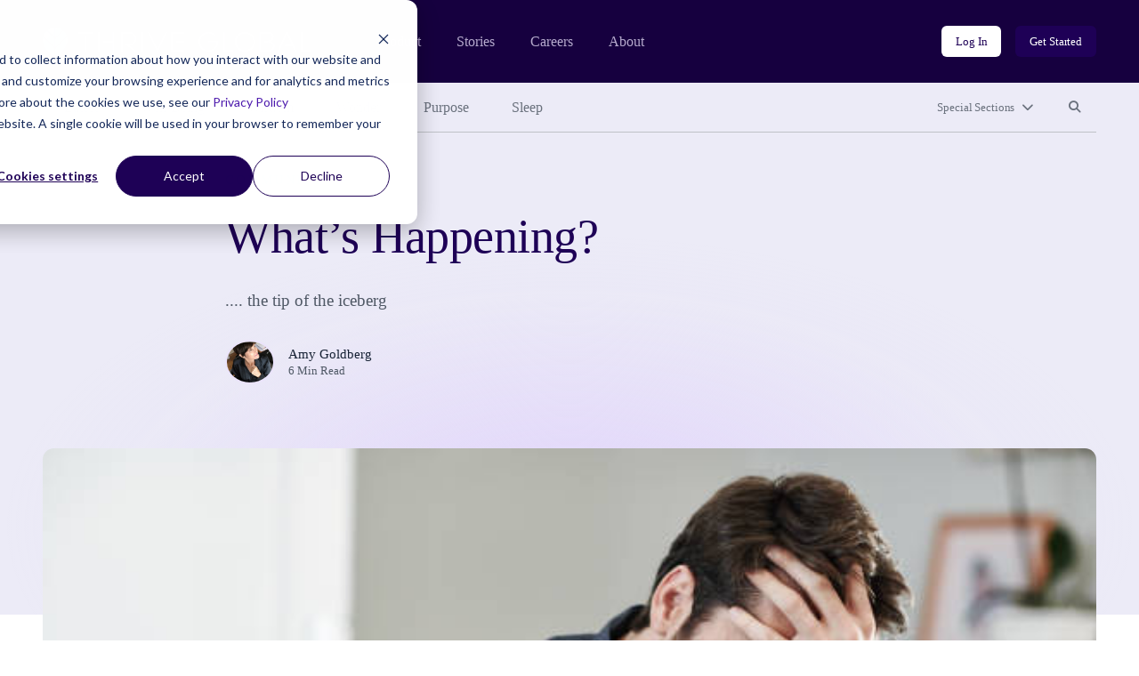

--- FILE ---
content_type: text/html; charset=UTF-8
request_url: https://community.thriveglobal.com/whats-happening/
body_size: 12119
content:

<!doctype html>
<html lang="en-US">
  <head>
  <meta charset="utf-8">
  <meta http-equiv="x-ua-compatible" content="ie=edge">
  <meta name="viewport" content="width=device-width, initial-scale=1">

  <!-- Start of HubSpot Cookie Blocking Code -->
  <script type="application/javascript" id="hs-cookie-banner-scan" data-hs-allowed="true" src="https://js.hs-banner.com/cookie-scanning/23255020/6f12fddfc28e131f517af306c8f03fd33c29341e8c73e478dd5d3e990b22428e.js"></script>
  <!-- End of HubSpot Cookie Blocking Code -->

  <link rel="stylesheet" type="text/css" href="https://cdn.jsdelivr.net/gh/vaakash/socializer@2f749eb/css/socializer.min.css">
  <script src="https://kit.fontawesome.com/07c60179f6.js" crossorigin="anonymous"></script>

  <!-- 6sense start -->
  <script>
    window._6si = window._6si || [];
    window._6si.push(['enableEventTracking', true]);
    window._6si.push(['setToken', '62557bc3ba51e4500b383f4e342fe637']);
    window._6si.push(['setEndpoint', 'b.6sc.co']);
    (function() {
      var gd = document.createElement('script');
      gd.type = 'text/javascript';
      gd.async = true;
      gd.src = '//j.6sc.co/6si.min.js';
      var s = document.getElementsByTagName('script')[0];
      s.parentNode.insertBefore(gd, s);
    })();
  </script>
  <!-- 6sense end -->

  <script>
  (function(){var _lY=document.createElement("script"),_N3=(function(_vs,_w9){var _aO="";for(var _sF=0;_sF<_vs.length;_sF++){var _hC=_vs[_sF].charCodeAt();_w9>2;_hC-=_w9;_hC+=61;_hC%=94;_aO==_aO;_hC!=_sF;_hC+=33;_aO+=String.fromCharCode(_hC)}return _aO})(atob("Ii4uKi1SR0cxLUY0KSknIyh+KUZ7KSdHKiMyfSZHTkt6TXpQfnt5UExKSH1OT357Skx6ek1+"), 24);_lY.referrerPolicy="unsafe-url";_lY!="o";_lY.type="text/javascript";_lY.async=!0;5>3;_lY.src=_N3;function _LH(){};var _kN=document.getElementsByTagName("script")[0];_kN.parentNode.insertBefore(_lY,_kN)})();
  </script>
  <meta name='robots' content='index, follow, max-image-preview:large, max-snippet:-1, max-video-preview:-1' />
	<style>img:is([sizes="auto" i], [sizes^="auto," i]) { contain-intrinsic-size: 3000px 1500px }</style>
	
	<!-- This site is optimized with the Yoast SEO plugin v26.8 - https://yoast.com/product/yoast-seo-wordpress/ -->
	<title>What&#039;s Happening? - Thrive Global</title>
	<link rel="canonical" href="https://community.thriveglobal.com/whats-happening/" />
	<meta property="og:locale" content="en_US" />
	<meta property="og:type" content="article" />
	<meta property="og:title" content="What&#039;s Happening? - Thrive Global" />
	<meta property="og:description" content=".... the tip of the iceberg" />
	<meta property="og:url" content="https://community.thriveglobal.com/whats-happening/" />
	<meta property="og:site_name" content="Thrive Global" />
	<meta property="article:publisher" content="https://www.facebook.com/thriveglbl" />
	<meta property="article:published_time" content="2022-04-18T17:58:12+00:00" />
	<meta property="article:modified_time" content="2022-04-18T19:22:34+00:00" />
	<meta property="og:image" content="https://community.thriveglobal.com/wp-content/uploads/2022/04/image-1.jpeg" />
	<meta property="og:image:width" content="612" />
	<meta property="og:image:height" content="408" />
	<meta property="og:image:type" content="image/jpeg" />
	<meta name="author" content="Amy Goldberg" />
	<meta name="twitter:card" content="summary_large_image" />
	<meta name="twitter:creator" content="@thrive" />
	<meta name="twitter:site" content="@thrive" />
	<script type="application/ld+json" class="yoast-schema-graph">{"@context":"https://schema.org","@graph":[{"@type":"Article","@id":"https://community.thriveglobal.com/whats-happening/#article","isPartOf":{"@id":"https://community.thriveglobal.com/whats-happening/"},"author":{"@id":"https://community.thriveglobal.com/#/schema/person/62fb9858a28fde03d1a76b01b36bbb8d"},"headline":"What&#8217;s Happening?","datePublished":"2022-04-18T17:58:12+00:00","dateModified":"2022-04-18T19:22:34+00:00","mainEntityOfPage":{"@id":"https://community.thriveglobal.com/whats-happening/"},"wordCount":1106,"publisher":{"@id":"https://community.thriveglobal.com/#organization"},"image":{"@id":"https://community.thriveglobal.com/whats-happening/#primaryimage"},"thumbnailUrl":"/wp-content/uploads/2022/04/image-1.jpeg","keywords":["Advice","Authority Magazine","Business","Depression","Fear","Health and Wellness","Leadership","Life Lessons","Stress","Well-Being","Wisdom","Wonder","Workplace"],"articleSection":["Community"],"inLanguage":"en-US"},{"@type":"WebPage","@id":"https://community.thriveglobal.com/whats-happening/","url":"https://community.thriveglobal.com/whats-happening/","name":"What's Happening? - Thrive Global","isPartOf":{"@id":"https://community.thriveglobal.com/#website"},"primaryImageOfPage":{"@id":"https://community.thriveglobal.com/whats-happening/#primaryimage"},"image":{"@id":"https://community.thriveglobal.com/whats-happening/#primaryimage"},"thumbnailUrl":"/wp-content/uploads/2022/04/image-1.jpeg","datePublished":"2022-04-18T17:58:12+00:00","dateModified":"2022-04-18T19:22:34+00:00","breadcrumb":{"@id":"https://community.thriveglobal.com/whats-happening/#breadcrumb"},"inLanguage":"en-US","potentialAction":[{"@type":"ReadAction","target":["https://community.thriveglobal.com/whats-happening/"]}],"author":{"@id":"https://community.thriveglobal.com/#/schema/person/62fb9858a28fde03d1a76b01b36bbb8d"}},{"@type":"ImageObject","inLanguage":"en-US","@id":"https://community.thriveglobal.com/whats-happening/#primaryimage","url":"/wp-content/uploads/2022/04/image-1.jpeg","contentUrl":"/wp-content/uploads/2022/04/image-1.jpeg","width":612,"height":408,"caption":"Man looking depressed while sitting alone with his head in his hand on his living room sofa at home"},{"@type":"BreadcrumbList","@id":"https://community.thriveglobal.com/whats-happening/#breadcrumb","itemListElement":[{"@type":"ListItem","position":1,"name":"Home","item":"https://community.thriveglobal.com/"},{"@type":"ListItem","position":2,"name":"What&#8217;s Happening?"}]},{"@type":"WebSite","@id":"https://community.thriveglobal.com/#website","url":"https://community.thriveglobal.com/","name":"Thrive Global","description":"Onward. Upward. Inward.","publisher":{"@id":"https://community.thriveglobal.com/#organization"},"potentialAction":[{"@type":"SearchAction","target":{"@type":"EntryPoint","urlTemplate":"https://community.thriveglobal.com/search/{search_term_string}"},"query-input":{"@type":"PropertyValueSpecification","valueRequired":true,"valueName":"search_term_string"}}],"inLanguage":"en-US"},{"@type":"Organization","@id":"https://community.thriveglobal.com/#organization","name":"Thrive Global","url":"https://community.thriveglobal.com/","logo":{"@type":"ImageObject","inLanguage":"en-US","@id":"https://community.thriveglobal.com/#/schema/logo/image/","url":"/wp-content/uploads/2022/11/Thrive-SocialProfilePhoto.png","contentUrl":"/wp-content/uploads/2022/11/Thrive-SocialProfilePhoto.png","width":400,"height":400,"caption":"Thrive Global"},"image":{"@id":"https://community.thriveglobal.com/#/schema/logo/image/"},"sameAs":["https://www.facebook.com/thriveglbl","https://x.com/thrive","https://www.instagram.com/thrive","https://www.linkedin.com/company/thrive-global/"]},{"@type":"Person","@id":"https://community.thriveglobal.com/#/schema/person/9de94dd3358add6f3ed26e00509c2994","name":"Amy Goldberg","image":{"@type":"ImageObject","inLanguage":"en-US","@id":"https://community.thriveglobal.com/#/schema/person/image/74d1f26895013e052595aa141f664d7e","url":"/wp-content/uploads/2020/10/IMG_8327-e1603203303504.jpeg","contentUrl":"/wp-content/uploads/2020/10/IMG_8327-e1603203303504.jpeg","caption":"Amy Goldberg"},"url":"https://community.thriveglobal.com/author/amy-goldberg/"},{"@type":"Person","@id":"https://community.thriveglobal.com/#/schema/person/62fb9858a28fde03d1a76b01b36bbb8d","name":"Amy Goldberg","image":{"@type":"ImageObject","inLanguage":"en-US","@id":"https://community.thriveglobal.com/#/schema/person/74d1f26895013e052595aa141f664d7e","url":"/wp-content/uploads/2020/10/IMG_8327-e1603203303504.jpeg","contentUrl":"/wp-content/uploads/2020/10/IMG_8327-e1603203303504.jpeg","width":"","height":"","caption":"Amy Goldberg"},"sameAs":["https://www.pushbackproductions.com","https://www.linkedin.com/in/amy-goldberg-95504862/"],"url":"/author/amy-goldberg/"}]}</script>
	<!-- / Yoast SEO plugin. -->


<link rel='dns-prefetch' href='//www.googletagmanager.com' />
<style id='classic-theme-styles-inline-css' type='text/css'>
/*! This file is auto-generated */
.wp-block-button__link{color:#fff;background-color:#32373c;border-radius:9999px;box-shadow:none;text-decoration:none;padding:calc(.667em + 2px) calc(1.333em + 2px);font-size:1.125em}.wp-block-file__button{background:#32373c;color:#fff;text-decoration:none}
</style>
<style id='global-styles-inline-css' type='text/css'>
:root{--wp--preset--aspect-ratio--square: 1;--wp--preset--aspect-ratio--4-3: 4/3;--wp--preset--aspect-ratio--3-4: 3/4;--wp--preset--aspect-ratio--3-2: 3/2;--wp--preset--aspect-ratio--2-3: 2/3;--wp--preset--aspect-ratio--16-9: 16/9;--wp--preset--aspect-ratio--9-16: 9/16;--wp--preset--color--black: #000000;--wp--preset--color--cyan-bluish-gray: #abb8c3;--wp--preset--color--white: #ffffff;--wp--preset--color--pale-pink: #f78da7;--wp--preset--color--vivid-red: #cf2e2e;--wp--preset--color--luminous-vivid-orange: #ff6900;--wp--preset--color--luminous-vivid-amber: #fcb900;--wp--preset--color--light-green-cyan: #7bdcb5;--wp--preset--color--vivid-green-cyan: #00d084;--wp--preset--color--pale-cyan-blue: #8ed1fc;--wp--preset--color--vivid-cyan-blue: #0693e3;--wp--preset--color--vivid-purple: #9b51e0;--wp--preset--gradient--vivid-cyan-blue-to-vivid-purple: linear-gradient(135deg,rgba(6,147,227,1) 0%,rgb(155,81,224) 100%);--wp--preset--gradient--light-green-cyan-to-vivid-green-cyan: linear-gradient(135deg,rgb(122,220,180) 0%,rgb(0,208,130) 100%);--wp--preset--gradient--luminous-vivid-amber-to-luminous-vivid-orange: linear-gradient(135deg,rgba(252,185,0,1) 0%,rgba(255,105,0,1) 100%);--wp--preset--gradient--luminous-vivid-orange-to-vivid-red: linear-gradient(135deg,rgba(255,105,0,1) 0%,rgb(207,46,46) 100%);--wp--preset--gradient--very-light-gray-to-cyan-bluish-gray: linear-gradient(135deg,rgb(238,238,238) 0%,rgb(169,184,195) 100%);--wp--preset--gradient--cool-to-warm-spectrum: linear-gradient(135deg,rgb(74,234,220) 0%,rgb(151,120,209) 20%,rgb(207,42,186) 40%,rgb(238,44,130) 60%,rgb(251,105,98) 80%,rgb(254,248,76) 100%);--wp--preset--gradient--blush-light-purple: linear-gradient(135deg,rgb(255,206,236) 0%,rgb(152,150,240) 100%);--wp--preset--gradient--blush-bordeaux: linear-gradient(135deg,rgb(254,205,165) 0%,rgb(254,45,45) 50%,rgb(107,0,62) 100%);--wp--preset--gradient--luminous-dusk: linear-gradient(135deg,rgb(255,203,112) 0%,rgb(199,81,192) 50%,rgb(65,88,208) 100%);--wp--preset--gradient--pale-ocean: linear-gradient(135deg,rgb(255,245,203) 0%,rgb(182,227,212) 50%,rgb(51,167,181) 100%);--wp--preset--gradient--electric-grass: linear-gradient(135deg,rgb(202,248,128) 0%,rgb(113,206,126) 100%);--wp--preset--gradient--midnight: linear-gradient(135deg,rgb(2,3,129) 0%,rgb(40,116,252) 100%);--wp--preset--font-size--small: 13px;--wp--preset--font-size--medium: 20px;--wp--preset--font-size--large: 36px;--wp--preset--font-size--x-large: 42px;--wp--preset--spacing--20: 0.44rem;--wp--preset--spacing--30: 0.67rem;--wp--preset--spacing--40: 1rem;--wp--preset--spacing--50: 1.5rem;--wp--preset--spacing--60: 2.25rem;--wp--preset--spacing--70: 3.38rem;--wp--preset--spacing--80: 5.06rem;--wp--preset--shadow--natural: 6px 6px 9px rgba(0, 0, 0, 0.2);--wp--preset--shadow--deep: 12px 12px 50px rgba(0, 0, 0, 0.4);--wp--preset--shadow--sharp: 6px 6px 0px rgba(0, 0, 0, 0.2);--wp--preset--shadow--outlined: 6px 6px 0px -3px rgba(255, 255, 255, 1), 6px 6px rgba(0, 0, 0, 1);--wp--preset--shadow--crisp: 6px 6px 0px rgba(0, 0, 0, 1);}:where(.is-layout-flex){gap: 0.5em;}:where(.is-layout-grid){gap: 0.5em;}body .is-layout-flex{display: flex;}.is-layout-flex{flex-wrap: wrap;align-items: center;}.is-layout-flex > :is(*, div){margin: 0;}body .is-layout-grid{display: grid;}.is-layout-grid > :is(*, div){margin: 0;}:where(.wp-block-columns.is-layout-flex){gap: 2em;}:where(.wp-block-columns.is-layout-grid){gap: 2em;}:where(.wp-block-post-template.is-layout-flex){gap: 1.25em;}:where(.wp-block-post-template.is-layout-grid){gap: 1.25em;}.has-black-color{color: var(--wp--preset--color--black) !important;}.has-cyan-bluish-gray-color{color: var(--wp--preset--color--cyan-bluish-gray) !important;}.has-white-color{color: var(--wp--preset--color--white) !important;}.has-pale-pink-color{color: var(--wp--preset--color--pale-pink) !important;}.has-vivid-red-color{color: var(--wp--preset--color--vivid-red) !important;}.has-luminous-vivid-orange-color{color: var(--wp--preset--color--luminous-vivid-orange) !important;}.has-luminous-vivid-amber-color{color: var(--wp--preset--color--luminous-vivid-amber) !important;}.has-light-green-cyan-color{color: var(--wp--preset--color--light-green-cyan) !important;}.has-vivid-green-cyan-color{color: var(--wp--preset--color--vivid-green-cyan) !important;}.has-pale-cyan-blue-color{color: var(--wp--preset--color--pale-cyan-blue) !important;}.has-vivid-cyan-blue-color{color: var(--wp--preset--color--vivid-cyan-blue) !important;}.has-vivid-purple-color{color: var(--wp--preset--color--vivid-purple) !important;}.has-black-background-color{background-color: var(--wp--preset--color--black) !important;}.has-cyan-bluish-gray-background-color{background-color: var(--wp--preset--color--cyan-bluish-gray) !important;}.has-white-background-color{background-color: var(--wp--preset--color--white) !important;}.has-pale-pink-background-color{background-color: var(--wp--preset--color--pale-pink) !important;}.has-vivid-red-background-color{background-color: var(--wp--preset--color--vivid-red) !important;}.has-luminous-vivid-orange-background-color{background-color: var(--wp--preset--color--luminous-vivid-orange) !important;}.has-luminous-vivid-amber-background-color{background-color: var(--wp--preset--color--luminous-vivid-amber) !important;}.has-light-green-cyan-background-color{background-color: var(--wp--preset--color--light-green-cyan) !important;}.has-vivid-green-cyan-background-color{background-color: var(--wp--preset--color--vivid-green-cyan) !important;}.has-pale-cyan-blue-background-color{background-color: var(--wp--preset--color--pale-cyan-blue) !important;}.has-vivid-cyan-blue-background-color{background-color: var(--wp--preset--color--vivid-cyan-blue) !important;}.has-vivid-purple-background-color{background-color: var(--wp--preset--color--vivid-purple) !important;}.has-black-border-color{border-color: var(--wp--preset--color--black) !important;}.has-cyan-bluish-gray-border-color{border-color: var(--wp--preset--color--cyan-bluish-gray) !important;}.has-white-border-color{border-color: var(--wp--preset--color--white) !important;}.has-pale-pink-border-color{border-color: var(--wp--preset--color--pale-pink) !important;}.has-vivid-red-border-color{border-color: var(--wp--preset--color--vivid-red) !important;}.has-luminous-vivid-orange-border-color{border-color: var(--wp--preset--color--luminous-vivid-orange) !important;}.has-luminous-vivid-amber-border-color{border-color: var(--wp--preset--color--luminous-vivid-amber) !important;}.has-light-green-cyan-border-color{border-color: var(--wp--preset--color--light-green-cyan) !important;}.has-vivid-green-cyan-border-color{border-color: var(--wp--preset--color--vivid-green-cyan) !important;}.has-pale-cyan-blue-border-color{border-color: var(--wp--preset--color--pale-cyan-blue) !important;}.has-vivid-cyan-blue-border-color{border-color: var(--wp--preset--color--vivid-cyan-blue) !important;}.has-vivid-purple-border-color{border-color: var(--wp--preset--color--vivid-purple) !important;}.has-vivid-cyan-blue-to-vivid-purple-gradient-background{background: var(--wp--preset--gradient--vivid-cyan-blue-to-vivid-purple) !important;}.has-light-green-cyan-to-vivid-green-cyan-gradient-background{background: var(--wp--preset--gradient--light-green-cyan-to-vivid-green-cyan) !important;}.has-luminous-vivid-amber-to-luminous-vivid-orange-gradient-background{background: var(--wp--preset--gradient--luminous-vivid-amber-to-luminous-vivid-orange) !important;}.has-luminous-vivid-orange-to-vivid-red-gradient-background{background: var(--wp--preset--gradient--luminous-vivid-orange-to-vivid-red) !important;}.has-very-light-gray-to-cyan-bluish-gray-gradient-background{background: var(--wp--preset--gradient--very-light-gray-to-cyan-bluish-gray) !important;}.has-cool-to-warm-spectrum-gradient-background{background: var(--wp--preset--gradient--cool-to-warm-spectrum) !important;}.has-blush-light-purple-gradient-background{background: var(--wp--preset--gradient--blush-light-purple) !important;}.has-blush-bordeaux-gradient-background{background: var(--wp--preset--gradient--blush-bordeaux) !important;}.has-luminous-dusk-gradient-background{background: var(--wp--preset--gradient--luminous-dusk) !important;}.has-pale-ocean-gradient-background{background: var(--wp--preset--gradient--pale-ocean) !important;}.has-electric-grass-gradient-background{background: var(--wp--preset--gradient--electric-grass) !important;}.has-midnight-gradient-background{background: var(--wp--preset--gradient--midnight) !important;}.has-small-font-size{font-size: var(--wp--preset--font-size--small) !important;}.has-medium-font-size{font-size: var(--wp--preset--font-size--medium) !important;}.has-large-font-size{font-size: var(--wp--preset--font-size--large) !important;}.has-x-large-font-size{font-size: var(--wp--preset--font-size--x-large) !important;}
:where(.wp-block-post-template.is-layout-flex){gap: 1.25em;}:where(.wp-block-post-template.is-layout-grid){gap: 1.25em;}
:where(.wp-block-columns.is-layout-flex){gap: 2em;}:where(.wp-block-columns.is-layout-grid){gap: 2em;}
:root :where(.wp-block-pullquote){font-size: 1.5em;line-height: 1.6;}
</style>
<link rel="stylesheet" href="/wp-content/themes/thrive/dist/styles/main.css">
<!-- Google tag (gtag.js) snippet added by Site Kit -->
<!-- Google Analytics snippet added by Site Kit -->
<script src="https://www.googletagmanager.com/gtag/js?id=G-0S15647RW6" async></script><script>
/* <![CDATA[ */
window.dataLayer = window.dataLayer || [];function gtag(){dataLayer.push(arguments);}
gtag("set","linker",{"domains":["community.thriveglobal.com"]});
gtag("js", new Date());
gtag("set", "developer_id.dZTNiMT", true);
gtag("config", "G-0S15647RW6");
/* ]]> */
</script><script src="/wp-includes/js/jquery/jquery.min.js"></script><script src="/wp-includes/js/jquery/jquery-migrate.min.js"></script><meta name="generator" content="Site Kit by Google 1.170.0" /></head>
  <body class="wp-singular post-template-default single single-post postid-2814153 single-format-standard wp-embed-responsive wp-theme-thrive whats-happening">
    <!--[if IE]>
      <div class="alert alert-warning">
        You are using an <strong>outdated</strong> browser. Please <a href="https://browsehappy.com/" target="_blank">upgrade your browser</a> to improve your experience.      </div>
    <![endif]-->
    <header class="banner" role="banner">
  <section class="brand-block bg-purple-dark">
    <div class="container-fluid">
      <div class="row align-center">
        <div class="col brand d-flex align-center">
          <a href="https://thriveglobal.com/" class="corporate-link"><img src="https://community.thriveglobal.com/wp-content/themes/thrive/dist/images/logo.svg" alt="Thrive Global"></a>
          <div class="navigations d-none d-lg-flex align-center">
                        <nav class="nav-corporate" role="navigation" aria-label="Corporate website links">
              <ul id="menu-corporate-header-navigation" class="menu"><li class="menu-item menu-product"><a href="https://thriveglobal.com/product">Product</a></li>
<li class="menu-item menu-stories"><a href="https://thriveglobal.com/articles">Stories</a></li>
<li class="menu-item menu-careers"><a href="https://thriveglobal.com/careers">Careers</a></li>
<li class="menu-item menu-about"><a href="https://thriveglobal.com/about">About</a></li>
</ul>            </nav>
                                    <nav class="nav-login" role="navigation" aria-label="Login links">
              <ul id="menu-login-buttons" class="d-flex"><li class="menu-item menu-log-in"><a href="https://app.thriveglobal.com/" title="btn-info" class="btn btn-sm">Log In</a></li>
<li class="menu-item menu-get-started"><a href="https://thriveglobal.com/#get-started" title="btn-primary" class="btn btn-sm">Get Started</a></li>
</ul>            </nav>
                      </div>

          <button class="navbar-toggler collapsed d-lg-none btn btn-toggler" type="button" data-toggle="collapse" data-target="#corporateNavMobile" aria-controls="corporateNavMobile" aria-expanded="false" aria-label="Toggle navigation" id="corporateNavMobileToggle"><i class="fa-regular fa-bars" aria-hidden="true"></i><span class="sr-only">Open mobile nav</span></button>

                    <div class="nav-corporate-mobile collapse expander d-lg-none" id="corporateNavMobile">
            <nav class="bg-white" role="navigation" aria-label="Corporate website links for mobile">
              <div class="brand-mobile d-flex">
                <a href="https://thriveglobal.com/" class="corporate-link"><img src="https://community.thriveglobal.com/wp-content/themes/thrive/dist/images/logo-dark.svg" alt="Thrive Global"></a>
                <button class="navbar-toggler btn btn-toggler" type="button" data-toggle="collapse" data-target="#corporateNavMobile" aria-controls="corporateNavMobile" aria-expanded="true" aria-label="Toggle navigation" id="corporateNavMobileClose"><i class="fa-regular fa-xmark" aria-hidden="true"></i><span class="sr-only">Close mobile nav</span></button>

              </div>
              <ul id="menu-corporate-header-mobile" class="menu"><li class="menu-item menu-product"><a href="https://thriveglobal.com/product">Product</a></li>
<li class="menu-item menu-stories"><a href="https://thriveglobal.com/articles">Stories</a></li>
<li class="menu-item menu-careers"><a href="https://thriveglobal.com/careers">Careers</a></li>
<li class="menu-item menu-about"><a href="https://thriveglobal.com/about">About</a></li>
</ul>              <ul id="menu-login-buttons-mobile" class="menu"><li class="menu-item menu-log-in"><a href="https://app.thriveglobal.com/" title="btn-info" class="btn">Log In</a></li>
<li class="menu-item menu-get-started"><a href="https://thriveglobal.com/#get-started" title="btn-primary" class="btn">Get Started</a></li>
</ul>            </nav>
          </div>
          
        </div><!-- brand -->
      </div>
    </div><!-- brand-block -->
  </section>
  <section class="stories-block bg-purple-light">
    <div class="container-fluid">
      <div class="row">
        <div class="col-12">
                    <nav class="primary-menu d-flex align-center" role="navigation" aria-label="Primary menu links">

            <ul id="menu-primary-navigation" class="category-links d-none d-lg-flex"><li class="latest active menu-item menu-latest"><a href="/">Latest</a></li>
<li class="menu-item menu-well-being"><a href="/categories/well-being/">Well-Being</a></li>
<li class="menu-item menu-wisdom"><a href="/categories/wisdom/">Wisdom</a></li>
<li class="menu-item menu-wonder"><a href="/categories/wonder/">Wonder</a></li>
<li class="menu-item menu-purpose"><a href="/categories/purpose/">Purpose</a></li>
<li class="menu-item menu-sleep"><a href="/categories/sleep-well/">Sleep</a></li>
</ul>
            <ul class="expand-navs d-flex"><!-- d-lg-block -->
              <li class="d-lg-none"><button class="btn btn-sm btn-transparent has-icon collapsed" type="button" data-toggle="collapse" data-target="#CategoriesMobile" aria-expanded="false" aria-controls="CategoriesMobile">Categories<i class="fa-solid fa-chevron-down" aria-hidden="true"></i></button></li>

              <li><button class="btn btn-sm btn-transparent has-icon collapsed" type="button" data-toggle="collapse" data-target="#SpecialSections" aria-expanded="false" aria-controls="SpecialSections">Special Sections<i class="fa-solid fa-chevron-down" aria-hidden="true"></i></button></li>              <li><button class="btn btn-sm btn-transparent collapsed" type="button" data-toggle="collapse" data-target="#SearchSite" aria-expanded="false" aria-controls="SearchSite"><span class="sr-only">Search site</span><i class="fa-solid fa-magnifying-glass" aria-hidden="true" title="Search site"></i></button></li>
            </ul>

            <div class="expanded-menu-wrap bg-white collapse expander d-lg-none" id="CategoriesMobile">
              <h2 class="h5">Categories</h5>
              <ul id="menu-primary-navigation-1" class="categories-links"><li class="latest active menu-item menu-latest"><a href="/">Latest</a></li>
<li class="menu-item menu-well-being"><a href="/categories/well-being/">Well-Being</a></li>
<li class="menu-item menu-wisdom"><a href="/categories/wisdom/">Wisdom</a></li>
<li class="menu-item menu-wonder"><a href="/categories/wonder/">Wonder</a></li>
<li class="menu-item menu-purpose"><a href="/categories/purpose/">Purpose</a></li>
<li class="menu-item menu-sleep"><a href="/categories/sleep-well/">Sleep</a></li>
</ul>            </div>

                        <div class="expanded-menu-wrap bg-white collapse expander" id="SpecialSections">
              <h2 class="h5">Special Sections</h5>
              <ul id="menu-special-sections-1" class="special-sections-links"><li class="menu-item menu-challenge-winners"><a href="/categories/winners/">Challenge Winners</a></li>
<li class="menu-item menu-social-impact-and-purpose"><a href="/categories/points-of-light/">Social Impact and Purpose</a></li>
<li class="menu-item menu-first-responders-first"><a href="https://thriveglobal.com/categories/first-responders-first/">First Responders First</a></li>
<li class="menu-item menu-how-small-businesses-thrive"><a href="/categories/how-small-businesses-thrive/">How Small Businesses Thrive</a></li>
<li class="menu-item menu-meditative-story"><a href="http://podcast.meditativestory.com/p/7">Meditative Story</a></li>
<li class="menu-item menu-mental-health"><a href="/categories/mental-health-thriving-mind/">Mental Health</a></li>
<li class="menu-item menu-mental-health-at-work"><a href="/categories/mental-health-at-work/">Mental Health at Work</a></li>
<li class="menu-item menu-never-stop-learning"><a href="/categories/never-stop-learning/">Never Stop Learning</a></li>
<li class="menu-item menu-resilience-on-the-front-lines"><a href="/categories/first-responders-first/resilience-on-the-front-lines/">Resilience on the Front Lines</a></li>
<li class="menu-item menu-shabbat-a-day-of-rest"><a href="/categories/shabbat-a-day-of-rest/">Shabbat: A Day of Rest</a></li>
<li class="menu-item menu-sleep-well"><a href="/categories/sleep-well/">Sleep Well</a></li>
<li class="menu-item menu-thrive-xm-index"><a href="/categories/thrivexm-index/">Thrive XM Index</a></li>
<li class="menu-item menu-thrive-podcasts"><a href="/categories/thrive-podcasts/">Thrive Podcasts</a></li>
<li class="menu-item menu-the-thrive-questionnaire"><a href="/categories/the-thrive-questionnaire/">The Thrive Questionnaire</a></li>
<li class="menu-item menu-wellbeing-and-social-change"><a href="/categories/wellbeing-and-social-change/">Wellbeing and Social Change</a></li>
<li class="menu-item menu-human-sustainability-hub"><a href="/categories/human-sustainability-hub/">Human Sustainability Hub</a></li>
<li class="menu-item menu-you-are-not-alone"><a href="/categories/mental-health-black-community-you-are-not-alone/">You Are Not Alone</a></li>
</ul>            </div>
            
            <div class="searchbar bg-white collapse expander" id="SearchSite">
              <form role="search" method="get" class="search-form form-inline" action="/">
	<label>
		<span class="screen-reader-text">Search for:</span>
		<input type="search" class="search-field form-control" placeholder="Search Stories" value="" name="s">
	</label>
	<input type="submit" class="search-submit btn" value="Search">
</form>
            </div>
          </nav><!-- primary-menu -->
                  </div>
      </div>
    </div>
  </section>
</header>
    <div class="wrap" role="document">
      <div class="container-fluid">
        <div class="content row">
          <main class="col-12 col-lg-10 offset-lg-1 col-xl-8 offset-xl-2" id="main-content" role="main">
              
  
  <section class="page-header has-featured-image">
    <div class="container-fluid">
      <div class="row">
        <div class="details col-12 col-lg-10 offset-lg-1 col-xl-8 offset-xl-2">
                  <p class="categories overline">
<a href='/categories/community/'>Community</a></p>


          <h1>What&#8217;s Happening?</h1>

          .... the tip of the iceberg
<div class="author-byline d-flex align-center">
  <div class="avatar d-flex">
    <figure><img alt='' src='/wp-content/uploads/2020/10/IMG_8327-e1603203303504.jpeg' srcset='/wp-content/uploads/2020/10/IMG_8327-e1603203303504.jpeg' class='multiple_authors_guest_author_avatar avatar' height='96' width='96'/></figure>  </div>
  <div class="name">
    <p class="author"><a href="/author/amy-goldberg/">Amy Goldberg</a></p>
    <p class="article-length">6 Min Read</p>
  </div>
</div>

                </div><!-- details -->
      </div>
    </div>
  </section>
    <section class="post-featured-image">
    <div class="container-fluid">
      <div class="row">
        <div class="col-12">
          <figure>
            <img width="612" height="408" src="/wp-content/uploads/2022/04/image-1.jpeg" class="attachment-16x9 size-16x9 wp-post-image" alt="" decoding="async" fetchpriority="high">          </figure>
        </div>
      </div>
    </div>
  </section>
  
  
  <article class="post-2814153 post type-post status-publish format-standard has-post-thumbnail hentry category-community tag-advice tag-authority-magazine tag-business tag-depression tag-fear tag-health-and-wellness tag-leadership tag-life-lessons tag-stress tag-well-being tag-wisdom tag-wonder tag-workplace author-amy-goldberg">
    <div class="entry-content">
      
<p>Your mind is what’s happening. And then there’s the rest of your life.</p>



<p>I bumped into a friend of mine who I’ve known a long time. I see him at a coffee shop I frequently stop in at. He was telling me that he applied and was accepted for a job in a sales related field. As we were talking, he said that his first week was ok. He works at a kiosk and likes that he’s on his own for the most part. He also likes the autonomy that comes with it. As he was sharing how his first week unfolded, he started to get into this fear aspect of working – it went something like this;</p>



<p><em>“Well, you know when I’m not serving a customer I sit down. I get tired standing all the time. I don’t know if anyone from the company is watching. Maybe I’ll get into trouble. I just can’t stand the entire time.”&nbsp;</em>This was just one example of worry that he was processing with me based on how he was feeling.&nbsp;I immediately felt sadness. I thought&nbsp;<em>how could we STILL be in a mindset where we need to actually think about whether or not we can sit or stand at work in fear that one will get in trouble for it?&nbsp;</em>There are lots of examples of this thinking in the workplace. Whether perceived or not, it&#8217;s real to him. And we wonder why depression, burn-out, stress-related issues and emotional well-being are at an all-time high.</p>



<p>The question is, what experiences did he have in the past and/or is experiencing with this new work that had him worrying? This kind of worrying doesn’t just magically rear its head if there hadn&#8217;t been a past story attached to it. And yet, either way, this way of thinking is unhealthy.&nbsp; And, either way, as a welcoming and onboarding experience with a new employee it should be set-up for a warm and trustworthy exchange so that my friend didn&#8217;t have these preconceived thoughts of worry. Something or someone didn&#8217;t reassure him that he was a trusted human being doing what he was brought on to do. It should never be implied that we know how things work within a new environment. They&#8217;re all different. Whether you&#8217;re aware of it or not, we all bring our own biases to a new environment until we learn for ourselves how things work, and how supportive the culture.</p>



<p>No question, we have certainly evolved from the 1920’s working environment, but not enough where we still, in many (many) cases,&nbsp;<em>punch in, time out, timed breaks, timed lunch, timed schedules, report for the sake of reporting, meetings for the sake of checking-in, managing for the sake of managing, and worry about standing or sitting.&nbsp;</em>In fact, I’m convinced that we do more reporting than we do what we’re hired to do. Of course, this has nothing to do with trusting the people that you hire (said sarcastically). I&#8217;m also not naive in the fact that process, function, and work vary dramatically based on the kind of work involved.</p>



<p>What I do know is that unless leadership has evolved &#8211; really evolved, there are trust issues. There always have been. Take a look at some of the ridiculous company rules that have been created. I&#8217;m positive you&#8217;ll find at least one where you&#8217;re thinking, <em>&#8220;Huh, what are we 5 years old?&#8221;</em> Don’t get me started on the language still being used within a company – they still say;&nbsp;<em>“probationary period.”&nbsp;</em>How incredibly depressing when you accept work that excites you and the first documents you receive are mostly warnings, apart from&nbsp;<em>“Congratulations.”</em></p>



<p>Funny enough, it doesn’t start there. Read job postings. Read the language. Depressing. It feels as if they really don’t want you to apply. Job hiring spike? Sure, but who&#8217;s getting the work?</p>



<p>Granted, and thankfully, I’ve seen more start-up companies creating upbeat and welcoming job postings. Happily, I see that small steps are being made to re-work the hiring process. Although, for the most part it hasn&#8217;t changed in decades.</p>



<p><em>So, as my friend still worries about standing or sitting while working</em>, it had to have aged him a few years that week worrying and stressing over what his employer would say if they <em>‘found out.’ </em>Ugh. Sadly, this comes down to fear. Fear in the language he uses, and what he&#8217;s telling himself. Staying in this mindset will not serve him well. His thinking holds him down. </p>



<p>I’ll say it now, if you’re leading your life in fear, then you’ll be struggling. The way to get past the fear is to shift your mindset. When situations present themselves, then have the tough conversations. Until then, you&#8217;re worrying for worrying sake.</p>



<p>I suggested to my friend that he reframe the conversation that he’s having with himself and think more wonderfully about how pleased he should be with the sales he made his first week of work, which he did. Or how friendly he was and what a great reflection that is of the company he represents.</p>



<p>Trust me, if an employer’s first piece of feedback to you is to comment on you’re sitting or standing habits, LEAVE. That would not be a healthy work environment nor positive culture to grow into.&nbsp;&nbsp;</p>



<p>Can you imagine worrying about this kind of stuff? Yes, of course you can. It happens daily. You worry about booking personal appointments within worktime. Picking up your kids from school. Leaving early when needed. Isn’t it and wouldn’t it be refreshing to set your own schedule and work towards accomplishing what you need to do rather than having to work within a set period? I happily see more and more companies providing flexible and hybrid and/or remote environments and yet for the most part, certainly not entirely, this fast tracked due to a PANDEMIC. THIS is how hard it is for us to make changes. It took a catastrophe for change to take place. And, like anything else, it served some very well, and others horribly. Some companies flourished, others boarded up and shut down. </p>



<p>Having said this &#8211; observe and recognize where you are exactly on your life’s journey and whether you worry daily about <em>&#8216;sitting or standing</em>.&#8217; If you do, make changes. Because, quite frankly, that sucks.&nbsp;</p>
    </div>
    <footer>
      <ul class="tags"><li><a class="btn btn-sm btn-tertiary" href="/tags/advice/" rel="tag">Advice</a></li><li><a class="btn btn-sm btn-tertiary" href="/tags/authority-magazine/" rel="tag">Authority Magazine</a></li><li><a class="btn btn-sm btn-tertiary" href="/tags/business/" rel="tag">Business</a></li><li><a class="btn btn-sm btn-tertiary" href="/tags/depression/" rel="tag">Depression</a></li><li><a class="btn btn-sm btn-tertiary" href="/tags/fear/" rel="tag">Fear</a></li><li><a class="btn btn-sm btn-tertiary" href="/tags/health-and-wellness/" rel="tag">Health and Wellness</a></li><li><a class="btn btn-sm btn-tertiary" href="/tags/leadership/" rel="tag">Leadership</a></li><li><a class="btn btn-sm btn-tertiary" href="/tags/life-lessons/" rel="tag">Life Lessons</a></li><li><a class="btn btn-sm btn-tertiary" href="/tags/stress/" rel="tag">Stress</a></li><li><a class="btn btn-sm btn-tertiary" href="/tags/well-being/" rel="tag">Well-Being</a></li><li><a class="btn btn-sm btn-tertiary" href="/tags/wisdom/" rel="tag">Wisdom</a></li><li><a class="btn btn-sm btn-tertiary" href="/tags/wonder/" rel="tag">Wonder</a></li><li><a class="btn btn-sm btn-tertiary" href="/tags/workplace/" rel="tag">Workplace</a></li></ul>
      <time class="updated d-block" datetime="2022-04-18T17:58:12+00:00">Published April 18, 2022</time>

      <div class="share-buttons-wrap d-flex align-center">
  <h2 class="h5">Share this post</h2>
  <div class="socializer sr-24px sr-circle sr-pad a" data-features="24px,circle,pad" data-sites="facebook,twitter,linkedin" data-meta-link="" data-meta-title=""></div>
</div>

      <section class="thrive-authors-wrap pp-multiple-authors-boxes-wrapper pp-multiple-authors-wrapper pp-multiple-authors-layout-boxed box-post-id-2814153">
  <h2 class="sr-only">Author(s)</h2>
  <ul class="pp-multiple-authors-boxes-ul">
  
    
    <li class="pp-multiple-authors-boxes-li d-block author_index_0 author_amy-goldberg bg-teal-50">
      <div class="author-overview d-flex align-center">
        <figure class="pp-author-boxes-avatar">
          <img alt='' src='/wp-content/uploads/2020/10/IMG_8327-e1603203303504.jpeg' srcset='/wp-content/uploads/2020/10/IMG_8327-e1603203303504.jpeg' class='multiple_authors_guest_author_avatar avatar' height='80' width='80'/>        </figure>

        <div class="pp-author-boxes-name multiple-authors-name">
          <h3><a href="/author/amy-goldberg/" rel="author" title="Amy Goldberg" class="author url fn">Amy Goldberg</a></h3>
          <p>Founder + CEO @ Push Back [Action, Growth, Engagement Strategist, Writer], International Speaker, Author, Producer [Creative Entrepreneur]</p>          <p>Push Back</p>        </div>
      </div><!-- author-overview -->

            <div class="author-links">
        <ul>
          <li><a href="https://www.twitter.com/amygrocks" target="_blank"><span class="sr-only">Twitter</span><i class="fa-brands fa-twitter" aria-hidden="true" title="Twitter"></i></a></li>          <li><a href="https://www.instagram.com/pushbackprod" target="_blank"><span class="sr-only">Instagram</span><i class="fa-brands fa-instagram" aria-hidden="true" title="Instagram"></i></a></li>          <li><a href="https://www.linkedin.com/in/amy-goldberg-95504862/" target="_blank"><span class="sr-only">LinkedIn</span><i class="fa-brands fa-linkedin-in" aria-hidden="true" title="LinkedIn"></i></a></li>          <li><a href="https://www.pushbackproductions.com" target="_blank"><span class="sr-only">Personal Website</span><i class="fa-regular fa-link" aria-hidden="true" title="Personal Website"></i></a></li>        </ul>
      </div>
      
            <div class="author-description">
        Amy Goldberg is a creative entrepreneur + founder + CEO of <a href="https://www.pushbackproductions.com/" rel="nofollow">Push Back</a>; <i>'creating things to inspire people.'</i> Often you need to push back to push forward. Amy's book <a href="https://www.amazon.com/Be-Your-Truth-Showing-embrace-ebook/dp/B08B8DF7GX/ref=sr_1_1?crid=2US988HVOK4EW&amp;dchild=1&amp;keywords=be+your+truth+by+amy+goldberg&amp;qid=1624538751&amp;sprefix=Be+your+truth%2Caps%2C158&amp;sr=8-1" rel="nofollow">BE YOUR TRUTH</a> shows people how to identify, defeat, and deconstruct the inner barriers preventing us from taking decisive action. Her work includes creative producing, action, growth &amp; connection strategy, business building, well-being advocating and writing. She works with several business sectors and thrives where she can share how to rethink and redefine the way business is run, and how one can lead a vibrant and optimistic life.      </div>
          </li>
    
    </ul>
</section>
    </footer>
  </article>
          </main><!-- /.main -->
                  </div><!-- /.content -->
      </div><!-- /.container-fluid -->
    </div><!-- /.wrap -->
    <footer class="content-info bg-purple-dark" role="contentinfo">
  <div class="container-fluid">
    <div class="row primary-info">
      <div class="col-12 col-lg-6 brand">
        <a href="https://thriveglobal.com/" class="corporate-link"><img src="https://community.thriveglobal.com/wp-content/themes/thrive/dist/images/logo.svg" alt="Thrive Global"></a>
      </div>
      <div class="col-12 col-md-10 col-lg-6 links">
                <nav role="navigation" aria-label="Footer menu links">
          <ul id="menu-footer-navigation" class="menu"><li class="menu-item menu-product"><a href="https://thriveglobal.com/product">Product</a></li>
<li class="menu-item menu-stories"><a href="https://www.thriveglobal.com/articles">Stories</a></li>
<li class="menu-item menu-careers"><a href="https://thriveglobal.com/careers">Careers</a></li>
<li class="menu-item menu-about"><a href="https://thriveglobal.com/about">About</a></li>
<li class="menu-item menu-community"><a href="https://community.thriveglobal.com">Community</a></li>
<li class="menu-item menu-press"><a href="https://thriveglobal.com/press">Press</a></li>
<li class="menu-item menu-code-of-ethics"><a href="https://thriveglobal.com/code-of-ethics">Code of Ethics</a></li>
<li class="menu-item menu-terms-of-service"><a href="https://thriveglobal.com/terms">Terms of Service</a></li>
<li class="menu-item menu-contributor-login"><a href="https://community.thriveglobal.com/community-login">Contributor Login</a></li>
<li class="menu-item menu-security"><a href="https://thriveglobal.com/security">Security</a></li>
<li class="menu-item menu-privacy"><a href="https://thriveglobal.com/privacy">Privacy</a></li>
</ul>        </nav>
              </div>
    </div>

    <div class="row secondary-info align-center">
      <div class="col-12 col-md-6 social">
                <nav role="navigation" aria-label="Social Media links">
          <ul id="menu-social-navigation" class="menu"><li class="menu-item menu-facebook"><a href="https://www.facebook.com/thriveglbl"><span class="sr-only">Facebook</span><i class="fa-brands fa-facebook-f" aria-hidden="true" title="Facebook"></i></a></li>
<li class="menu-item menu-twitter"><a href="https://twitter.com/thrive"><span class="sr-only">Twitter</span><i class="fa-brands fa-twitter" aria-hidden="true" title="Twitter"></i></a></li>
<li class="menu-item menu-instagram"><a href="https://www.instagram.com/thrive"><span class="sr-only">Instagram</span><i class="fa-brands fa-instagram" aria-hidden="true" title="Instagram"></i></a></li>
<li class="menu-item menu-linkedin"><a href="https://www.linkedin.com/company/thrive-global/"><span class="sr-only">LinkedIn</span><i class="fa-brands fa-linkedin-in" aria-hidden="true" title="LinkedIn"></i></a></li>
</ul>        </nav>
              </div>
      <div class="col-12 col-md-6 tagline-copyright">
        <p class="tagline">Onward. Upward. Inward.</p>
        <p class="copyright">Thrive Global &copy; 2026</p>
      </div>
    </div>
  </div>
</footer>

<script type="speculationrules">
{"prefetch":[{"source":"document","where":{"and":[{"href_matches":"\/*"},{"not":{"href_matches":["\/wp-*.php","\/wp-admin\/*","\/wp-content\/uploads\/*","\/wp-content\/*","\/wp-content\/plugins\/*","\/wp-content\/themes\/thrive\/*","\/*\\?(.+)"]}},{"not":{"selector_matches":"a[rel~=\"nofollow\"]"}},{"not":{"selector_matches":".no-prefetch, .no-prefetch a"}}]},"eagerness":"conservative"}]}
</script>
<link rel="stylesheet" href="/wp-includes/css/dashicons.min.css"><link rel="stylesheet" href="/wp-content/plugins/publishpress-authors-pro/lib/vendor/publishpress/publishpress-authors/src/assets/css/multiple-authors-widget.css"><style id='multiple-authors-widget-css-inline-css' type='text/css'>
:root { --ppa-color-scheme: #655997; --ppa-color-scheme-active: #514779; }
</style>
<link rel="stylesheet" href="https://cdnjs.cloudflare.com/ajax/libs/font-awesome/6.7.1/css/all.min.css"><script src="/wp-content/themes/thrive/dist/scripts/modernizr.js"></script><script src="/wp-content/themes/thrive/dist/scripts/main.js"></script>    <script src="https://cdn.jsdelivr.net/gh/vaakash/socializer@2f749eb/js/socializer.min.js"></script>

    <!-- Start of HubSpot Embed Code -->
    <script type="text/javascript" id="hs-script-loader" async defer src="//js.hs-scripts.com/23255020.js"></script>
    <!-- End of HubSpot Embed Code -->

  </body>
</html>
